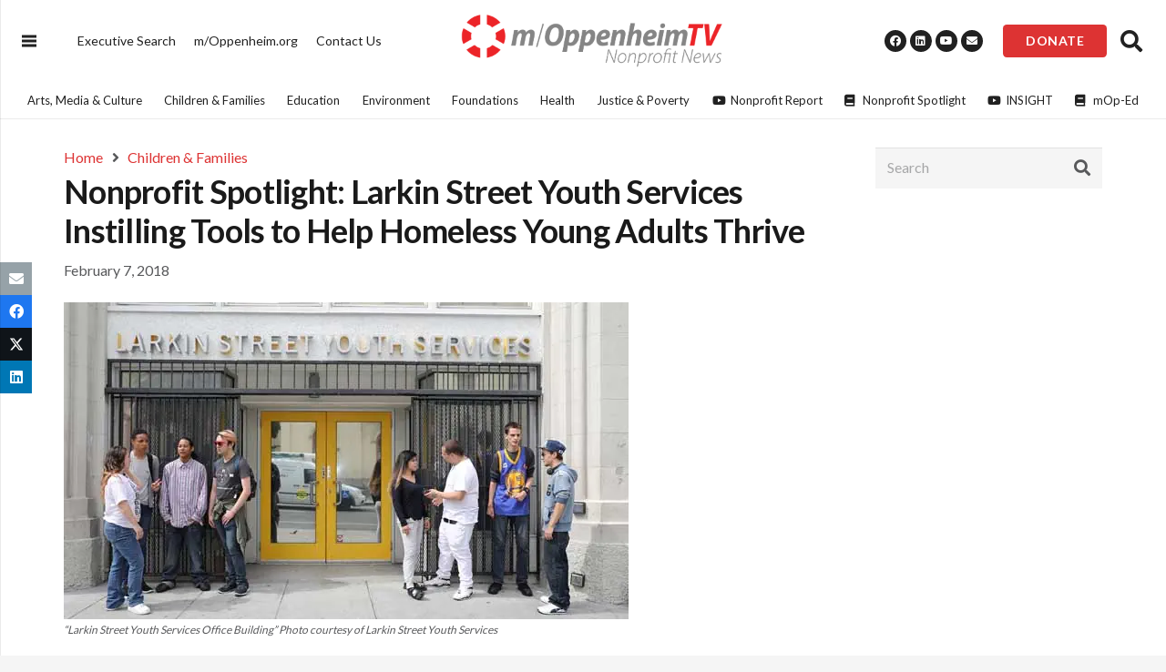

--- FILE ---
content_type: text/css; charset=utf-8
request_url: https://moppenheim.tv/wp-content/cache/min/4/wp-content/themes/moppenheim/style.css?ver=1769121571
body_size: 405
content:
body.single main section section{padding:0}body.single main .content-container .vc_col-sm-8{width:100%}body.single main .content-container>*:last-child{margin-bottom:1.5rem}body.single figcaption{max-width:620px;font-style:italic;margin-top:5px;font-size:12px;line-height:14px}body header .w-socials-item-link-hover,body footer .w-socials-item-link-hover{background:#58595b;transition:all 0.3s ease-in}body header .w-socials-item a:hover .w-socials-item-link-hover,body footer .w-socials-item a:hover .w-socials-item-link-hover{opacity:.75}body main .post_image:after{display:none}body.page .gform_wrapper input[type=tel]:not([type=radio]):not([type=checkbox]):not([type=submit]):not([type=button]):not([type=image]):not([type=file]):not(.ginput_total):not(.ginput_shipping_price):not(.ginput_product_price){padding-left:48px!important}